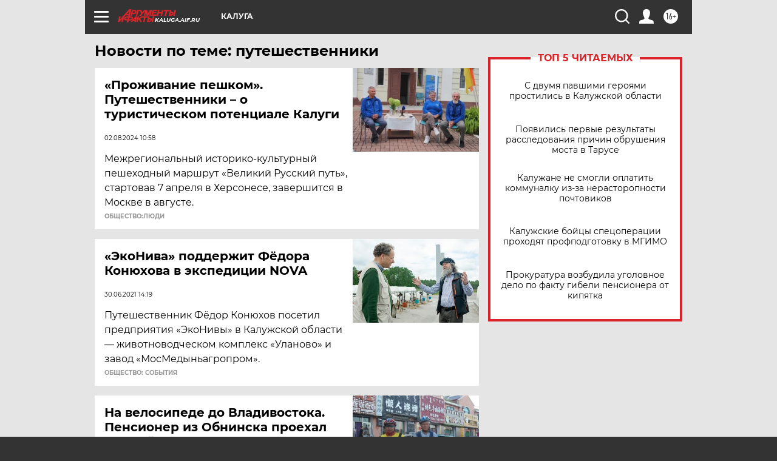

--- FILE ---
content_type: text/html
request_url: https://tns-counter.ru/nc01a**R%3Eundefined*aif_ru/ru/UTF-8/tmsec=aif_ru/301320956***
body_size: -72
content:
C4AF771E6970D2ADX1769001645:C4AF771E6970D2ADX1769001645